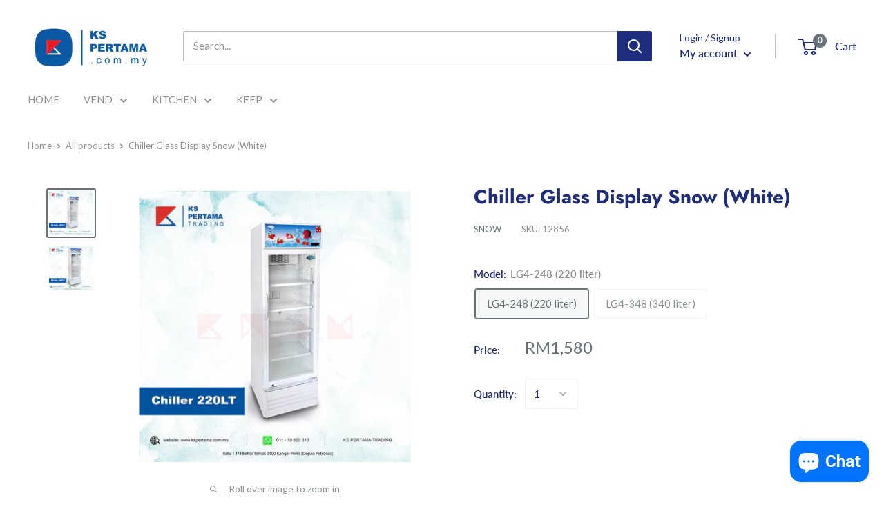

--- FILE ---
content_type: text/javascript
request_url: https://www.kspertama.com.my/cdn/shop/t/6/assets/custom.js?v=90373254691674712701601892932
body_size: -715
content:
//# sourceMappingURL=/cdn/shop/t/6/assets/custom.js.map?v=90373254691674712701601892932


--- FILE ---
content_type: text/javascript
request_url: https://cdn.shopify.com/extensions/019b023c-5a9e-76fd-8740-1ea66b5d8fc9/request-for-quote-206/assets/samita.rfq.bundle.rfq_hideprice_function.2a24d569008ec68e6a5a.js
body_size: 374
content:
"use strict";(self.webpackChunksamitaRfq=self.webpackChunksamitaRfq||[]).push([[117],{8015:(e,t,o)=>{o.d(t,{default:()=>n});const n={initPriceFunction:function(e,t,o,n){const i=this;o?i.recursePriceElements(e,t,n):i.hidePrice(e,t,n),i.priceEvent(e,t,n)},recursePriceElements:function(e,t,o){const n=this;var i=0;!function e(r,s){if(i<=s){let c=r.parentNode;"BODY"==c.tagName&&(c=r),c.querySelectorAll(GRFQConfigs.selector.price_selector).length?(i=s,n.hidePrice(c,t,o)):(i++,e(r.parentNode,s))}}(e,GRFQConfigs?.advanced?.recurse??4)},hidePrice:async function(e,t,o){const n=this;let i=e.querySelectorAll(GRFQConfigs.selector.price_selector);if(await GRFQApp.handleHidePriceCondition(),await GRFQApp.hidePriceCondition(t)&&i.length){document.querySelector("body").classList.add(GRFQConfigs.classes.rfqHidePrice);let t=n.loginToSeePriceButton(o);if(GRFQConfigs.login_to_show_price&&GRFQConfigs.customer.id)i.forEach((e=>{e.setAttribute("style",""),e.classList.remove(GRFQConfigs.classes.rfqHidden)})),t.remove();else if(i.forEach((e=>{e.setAttribute("style","display:none !important"),e.classList.add(GRFQConfigs.classes.rfqHidden)})),t)if(e.querySelector(GRFQConfigs.selector.positionLoginButton)){let o=e.querySelector(GRFQConfigs.selector.positionLoginButton);o.parentNode.querySelector("."+GRFQConfigs.classes.rfqLoginButton)?.remove(),o.parentNode.insertAdjacentHTML("beforeend",t.outerHTML)}else i[0].parentNode.querySelector("."+GRFQConfigs.classes.rfqLoginButton)?.remove(),i[0].insertAdjacentHTML("afterend",t.outerHTML)}else i.forEach((e=>{e.setAttribute("style",""),e.classList.remove(GRFQConfigs.classes.rfqHidden)}))},loginToSeePriceButton:function(e){const{login_to_show_price:t,login_to_show_price_button_background:o,login_to_show_price_button_text_color:n}=GRFQConfigs;if(t){if("anchor"===e){const e=document.createElement("a");return e.innerText=GRFQConfigs.translations.login_to_show_price_button,e.href=`https://${GRFQConfigs.domain}/account/login?return_url=${window.location.href}`,e.className="grfq-login-to-see-price-btn",e.style.backgroundColor=o,e.style.color=n,e}{const e=document.createElement("button");return e.innerText=GRFQConfigs.translations.login_to_show_price_button,e.setAttribute("onclick",`event.preventDefault();window.location.href='https://${GRFQConfigs.domain}/account/login?return_url=${window.location.href}'`),e.className="grfq-login-to-see-price-btn btn button",e.style.backgroundColor=o,e.style.color=n,e.setAttribute("type","button"),e}}return!1},priceEvent:function(e,t,o){const n=this;document.querySelectorAll(GRFQConfigs.selector.variantActivator).length&&document.querySelectorAll(GRFQConfigs.selector.variantActivator).forEach((i=>{i.addEventListener("click",(function(i){GRFQApp.appSetInterval((function(){n.recursePriceElements(e,t,o)}),500,3)}),!1),i.addEventListener("change",(function(i){GRFQApp.appSetInterval((function(){n.recursePriceElements(e,t,o)}),500,3)}),!1)}))}}}}]);